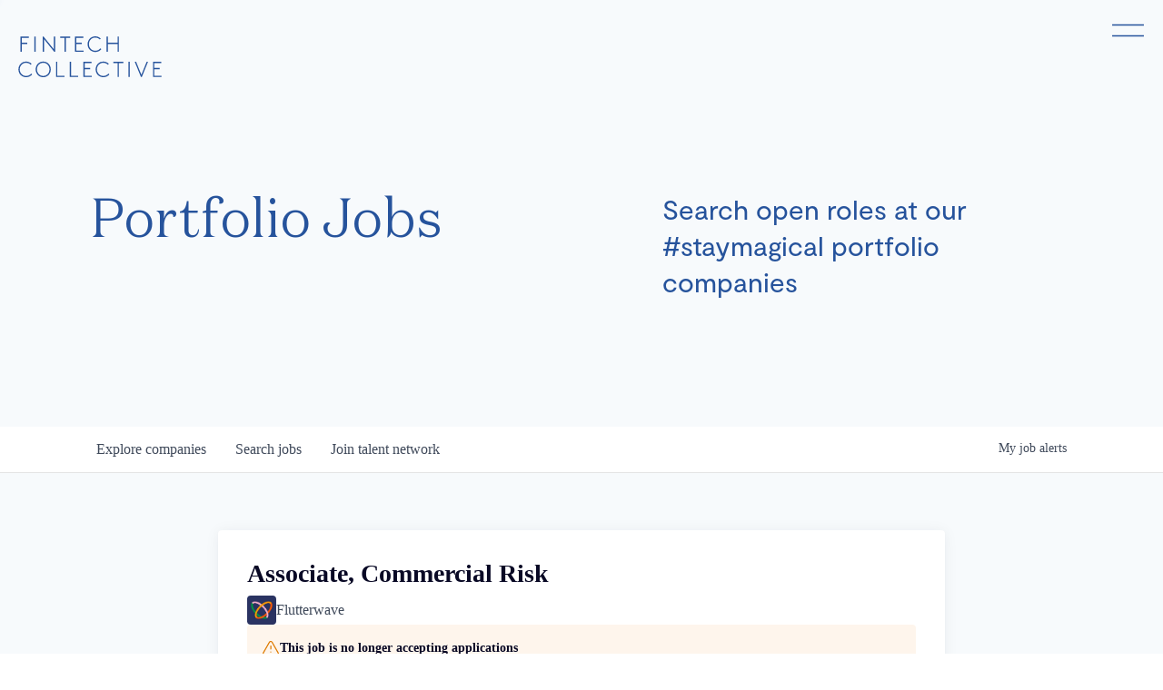

--- FILE ---
content_type: text/html; charset=utf-8
request_url: https://jobs.fintech.io/companies/flutterwave/jobs/34312751-associate-commercial-risk
body_size: 16162
content:
<!DOCTYPE html><html lang="en"><head><link rel="shortcut icon" href="https://cdn.filestackcontent.com/wlTF4nS0RYicRk2X3b05" data-next-head=""/><title data-next-head="">Associate, Commercial Risk @ Flutterwave | FinTech Collective Job Board</title><meta name="description" property="og:description" content="Search job openings across the FinTech Collective network." data-next-head=""/><meta charSet="utf-8" data-next-head=""/><meta name="viewport" content="initial-scale=1.0, width=device-width" data-next-head=""/><link rel="apple-touch-icon" sizes="180x180" href="https://cdn.filestackcontent.com/wlTF4nS0RYicRk2X3b05" data-next-head=""/><link rel="icon" type="image/png" sizes="32x32" href="https://cdn.filestackcontent.com/wlTF4nS0RYicRk2X3b05" data-next-head=""/><link rel="icon" type="image/png" sizes="16x16" href="https://cdn.filestackcontent.com/wlTF4nS0RYicRk2X3b05" data-next-head=""/><link rel="shortcut icon" href="https://cdn.filestackcontent.com/wlTF4nS0RYicRk2X3b05" data-next-head=""/><meta name="url" property="og:url" content="https://jobs.fintech.io" data-next-head=""/><meta name="type" property="og:type" content="website" data-next-head=""/><meta name="title" property="og:title" content="FinTech Collective Job Board" data-next-head=""/><meta name="image" property="og:image" content="http://cdn.filepicker.io/api/file/I13SzIM7T1yFE61PWupz" data-next-head=""/><meta name="secure_url" property="og:image:secure_url" content="https://cdn.filepicker.io/api/file/I13SzIM7T1yFE61PWupz" data-next-head=""/><meta name="twitter:card" content="summary_large_image" data-next-head=""/><meta name="twitter:image" content="https://cdn.filepicker.io/api/file/I13SzIM7T1yFE61PWupz" data-next-head=""/><meta name="twitter:title" content="FinTech Collective Job Board" data-next-head=""/><meta name="twitter:description" content="Search job openings across the FinTech Collective network." data-next-head=""/><meta name="google-site-verification" content="CQNnZQRH0dvJgCqWABp64ULhLI69C53ULhWdJemAW_w" data-next-head=""/><script>!function(){var analytics=window.analytics=window.analytics||[];if(!analytics.initialize)if(analytics.invoked)window.console&&console.error&&console.error("Segment snippet included twice.");else{analytics.invoked=!0;analytics.methods=["trackSubmit","trackClick","trackLink","trackForm","pageview","identify","reset","group","track","ready","alias","debug","page","once","off","on","addSourceMiddleware","addIntegrationMiddleware","setAnonymousId","addDestinationMiddleware"];analytics.factory=function(e){return function(){if(window.analytics.initialized)return window.analytics[e].apply(window.analytics,arguments);var i=Array.prototype.slice.call(arguments);i.unshift(e);analytics.push(i);return analytics}};for(var i=0;i<analytics.methods.length;i++){var key=analytics.methods[i];analytics[key]=analytics.factory(key)}analytics.load=function(key,i){var t=document.createElement("script");t.type="text/javascript";t.async=!0;t.src="https://an.getro.com/analytics.js/v1/" + key + "/analytics.min.js";var n=document.getElementsByTagName("script")[0];n.parentNode.insertBefore(t,n);analytics._loadOptions=i};analytics._writeKey="VKRqdgSBA3lFoZSlbeHbrzqQkLPBcP7W";;analytics.SNIPPET_VERSION="4.16.1";
analytics.load("VKRqdgSBA3lFoZSlbeHbrzqQkLPBcP7W");

}}();</script><link rel="stylesheet" href="https://cdn-customers.getro.com/fintech/style.react.css??v=7d49c166ca9f24905f04271c5fbd729797522e47"/><link rel="preload" href="https://cdn.getro.com/assets/_next/static/css/b1414ae24606c043.css" as="style"/><link rel="stylesheet" href="https://cdn.getro.com/assets/_next/static/css/b1414ae24606c043.css" data-n-g=""/><noscript data-n-css=""></noscript><script defer="" nomodule="" src="https://cdn.getro.com/assets/_next/static/chunks/polyfills-42372ed130431b0a.js"></script><script id="jquery" src="https://ajax.googleapis.com/ajax/libs/jquery/3.6.0/jquery.min.js" defer="" data-nscript="beforeInteractive"></script><script src="https://cdn.getro.com/assets/_next/static/chunks/webpack-ab58b860c16628b6.js" defer=""></script><script src="https://cdn.getro.com/assets/_next/static/chunks/framework-a008f048849dfc11.js" defer=""></script><script src="https://cdn.getro.com/assets/_next/static/chunks/main-4151966bb5b4038b.js" defer=""></script><script src="https://cdn.getro.com/assets/_next/static/chunks/pages/_app-52002506ec936253.js" defer=""></script><script src="https://cdn.getro.com/assets/_next/static/chunks/a86620fd-3b4606652f1c2476.js" defer=""></script><script src="https://cdn.getro.com/assets/_next/static/chunks/8230-afd6e299f7a6ae33.js" defer=""></script><script src="https://cdn.getro.com/assets/_next/static/chunks/4000-0acb5a82151cbee6.js" defer=""></script><script src="https://cdn.getro.com/assets/_next/static/chunks/9091-5cd776e8ee5ad3a3.js" defer=""></script><script src="https://cdn.getro.com/assets/_next/static/chunks/1637-66b68fc38bc6d10a.js" defer=""></script><script src="https://cdn.getro.com/assets/_next/static/chunks/3676-4975c339fc5bc499.js" defer=""></script><script src="https://cdn.getro.com/assets/_next/static/chunks/9358-87cc633cf780c23e.js" defer=""></script><script src="https://cdn.getro.com/assets/_next/static/chunks/9117-6f216abbf55ba8cd.js" defer=""></script><script src="https://cdn.getro.com/assets/_next/static/chunks/1446-b10012f4e22f3c87.js" defer=""></script><script src="https://cdn.getro.com/assets/_next/static/chunks/5355-7de2c819d8cad6ea.js" defer=""></script><script src="https://cdn.getro.com/assets/_next/static/chunks/9582-aa7f986fdb36f43c.js" defer=""></script><script src="https://cdn.getro.com/assets/_next/static/chunks/pages/companies/%5BcompanySlug%5D/jobs/%5BjobSlug%5D-76ab4cf3f421472f.js" defer=""></script><script src="https://cdn.getro.com/assets/_next/static/wVUNz74L36J38sTj2A9V4/_buildManifest.js" defer=""></script><script src="https://cdn.getro.com/assets/_next/static/wVUNz74L36J38sTj2A9V4/_ssgManifest.js" defer=""></script><meta name="sentry-trace" content="a8d92839e3a320fd138ed2b1205947a0-81b47ff735e63994-0"/><meta name="baggage" content="sentry-environment=production,sentry-release=08a5512cff5c0e51019517bf0630219b287ce933,sentry-public_key=99c84790fa184cf49c16c34cd7113f75,sentry-trace_id=a8d92839e3a320fd138ed2b1205947a0,sentry-org_id=129958,sentry-sampled=false,sentry-sample_rand=0.42839305032366526,sentry-sample_rate=0.033"/><style data-styled="" data-styled-version="5.3.11">.gVRrUK{box-sizing:border-box;margin:0;min-width:0;font-family:-apple-system,BlinkMacSystemFont,'Segoe UI','Roboto','Oxygen','Ubuntu','Cantarell','Fira Sans','Droid Sans','Helvetica Neue','sans-serif';font-weight:400;font-style:normal;font-size:16px;color:#3F495A;}/*!sc*/
.fyPcag{box-sizing:border-box;margin:0;min-width:0;background-color:#F7FAFC;min-height:100vh;-webkit-flex-direction:column;-ms-flex-direction:column;flex-direction:column;-webkit-align-items:stretch;-webkit-box-align:stretch;-ms-flex-align:stretch;align-items:stretch;}/*!sc*/
.dKubqp{box-sizing:border-box;margin:0;min-width:0;}/*!sc*/
.elbZCm{box-sizing:border-box;margin:0;min-width:0;width:100%;}/*!sc*/
.dFKghv{box-sizing:border-box;margin:0;min-width:0;box-shadow:0 1px 0 0 #e5e5e5;-webkit-flex-direction:row;-ms-flex-direction:row;flex-direction:row;width:100%;background-color:#ffffff;}/*!sc*/
.byBMUo{box-sizing:border-box;margin:0;min-width:0;max-width:100%;width:100%;margin-left:auto;margin-right:auto;}/*!sc*/
@media screen and (min-width:40em){.byBMUo{width:100%;}}/*!sc*/
@media screen and (min-width:65em){.byBMUo{width:1100px;}}/*!sc*/
.fWatEX{box-sizing:border-box;margin:0;min-width:0;color:#4900FF;position:relative;-webkit-text-decoration:none;text-decoration:none;-webkit-transition:all ease 0.3s;transition:all ease 0.3s;text-transform:capitalize;-webkit-order:1;-ms-flex-order:1;order:1;padding-left:8px;padding-right:8px;padding-top:16px;padding-bottom:16px;font-size:16px;color:#3F495A;display:-webkit-box;display:-webkit-flex;display:-ms-flexbox;display:flex;-webkit-align-items:baseline;-webkit-box-align:baseline;-ms-flex-align:baseline;align-items:baseline;}/*!sc*/
@media screen and (min-width:40em){.fWatEX{text-transform:capitalize;}}/*!sc*/
@media screen and (min-width:65em){.fWatEX{text-transform:unset;}}/*!sc*/
.fWatEX span{display:none;}/*!sc*/
.fWatEX::after{content:'';position:absolute;left:0;right:0;bottom:0;height:0.125rem;background-color:#4900FF;opacity:0;-webkit-transition:opacity 0.3s;transition:opacity 0.3s;}/*!sc*/
.fWatEX:hover{color:#3F495A;}/*!sc*/
.fWatEX:active{background-color:#F7FAFC;-webkit-transform:scale(.94);-ms-transform:scale(.94);transform:scale(.94);}/*!sc*/
.fWatEX.active{font-weight:600;color:#090925;}/*!sc*/
.fWatEX.active::after{opacity:1;}/*!sc*/
@media screen and (min-width:40em){.fWatEX{padding-left:16px;padding-right:16px;}}/*!sc*/
.ekJmTQ{box-sizing:border-box;margin:0;min-width:0;display:none;}/*!sc*/
@media screen and (min-width:40em){.ekJmTQ{display:none;}}/*!sc*/
@media screen and (min-width:65em){.ekJmTQ{display:inline-block;}}/*!sc*/
.bhqgWy{box-sizing:border-box;margin:0;min-width:0;color:#4900FF;position:relative;-webkit-text-decoration:none;text-decoration:none;-webkit-transition:all ease 0.3s;transition:all ease 0.3s;text-transform:capitalize;-webkit-order:0;-ms-flex-order:0;order:0;padding-left:8px;padding-right:8px;padding-top:16px;padding-bottom:16px;font-size:16px;color:#3F495A;display:-webkit-box;display:-webkit-flex;display:-ms-flexbox;display:flex;-webkit-align-items:baseline;-webkit-box-align:baseline;-ms-flex-align:baseline;align-items:baseline;}/*!sc*/
@media screen and (min-width:40em){.bhqgWy{text-transform:capitalize;}}/*!sc*/
@media screen and (min-width:65em){.bhqgWy{text-transform:unset;}}/*!sc*/
.bhqgWy span{display:none;}/*!sc*/
.bhqgWy::after{content:'';position:absolute;left:0;right:0;bottom:0;height:0.125rem;background-color:#4900FF;opacity:0;-webkit-transition:opacity 0.3s;transition:opacity 0.3s;}/*!sc*/
.bhqgWy:hover{color:#3F495A;}/*!sc*/
.bhqgWy:active{background-color:#F7FAFC;-webkit-transform:scale(.94);-ms-transform:scale(.94);transform:scale(.94);}/*!sc*/
.bhqgWy.active{font-weight:600;color:#090925;}/*!sc*/
.bhqgWy.active::after{opacity:1;}/*!sc*/
@media screen and (min-width:40em){.bhqgWy{padding-left:16px;padding-right:16px;}}/*!sc*/
.eOYVLz{box-sizing:border-box;margin:0;min-width:0;color:#4900FF;position:relative;-webkit-text-decoration:none;text-decoration:none;-webkit-transition:all ease 0.3s;transition:all ease 0.3s;text-transform:unset;-webkit-order:2;-ms-flex-order:2;order:2;padding-left:8px;padding-right:8px;padding-top:16px;padding-bottom:16px;font-size:16px;color:#3F495A;display:-webkit-box;display:-webkit-flex;display:-ms-flexbox;display:flex;-webkit-align-items:center;-webkit-box-align:center;-ms-flex-align:center;align-items:center;}/*!sc*/
.eOYVLz span{display:none;}/*!sc*/
.eOYVLz::after{content:'';position:absolute;left:0;right:0;bottom:0;height:0.125rem;background-color:#4900FF;opacity:0;-webkit-transition:opacity 0.3s;transition:opacity 0.3s;}/*!sc*/
.eOYVLz:hover{color:#3F495A;}/*!sc*/
.eOYVLz:active{background-color:#F7FAFC;-webkit-transform:scale(.94);-ms-transform:scale(.94);transform:scale(.94);}/*!sc*/
.eOYVLz.active{font-weight:600;color:#090925;}/*!sc*/
.eOYVLz.active::after{opacity:1;}/*!sc*/
@media screen and (min-width:40em){.eOYVLz{padding-left:16px;padding-right:16px;}}/*!sc*/
.jQZwAb{box-sizing:border-box;margin:0;min-width:0;display:inline-block;}/*!sc*/
@media screen and (min-width:40em){.jQZwAb{display:inline-block;}}/*!sc*/
@media screen and (min-width:65em){.jQZwAb{display:none;}}/*!sc*/
.ioCEHO{box-sizing:border-box;margin:0;min-width:0;margin-left:auto;margin-right:16px;text-align:left;-webkit-flex-direction:column;-ms-flex-direction:column;flex-direction:column;-webkit-order:9999;-ms-flex-order:9999;order:9999;}/*!sc*/
@media screen and (min-width:40em){.ioCEHO{margin-right:16px;}}/*!sc*/
@media screen and (min-width:65em){.ioCEHO{margin-right:0;}}/*!sc*/
.iJaGyT{box-sizing:border-box;margin:0;min-width:0;position:relative;cursor:pointer;-webkit-transition:all ease 0.3s;transition:all ease 0.3s;border-radius:4px;font-size:16px;font-weight:500;display:-webkit-box;display:-webkit-flex;display:-ms-flexbox;display:flex;-webkit-tap-highlight-color:transparent;-webkit-align-items:center;-webkit-box-align:center;-ms-flex-align:center;align-items:center;font-family:-apple-system,BlinkMacSystemFont,'Segoe UI','Roboto','Oxygen','Ubuntu','Cantarell','Fira Sans','Droid Sans','Helvetica Neue','sans-serif';color:#3F495A;background-color:#FFFFFF;border-style:solid;border-color:#A3B1C2;border-width:1px;border:none;border-color:transparent;width:small;height:small;margin-top:8px;padding:8px 16px;padding-right:0;-webkit-align-self:center;-ms-flex-item-align:center;align-self:center;font-size:14px;}/*!sc*/
.iJaGyT:active{-webkit-transform:scale(.94);-ms-transform:scale(.94);transform:scale(.94);box-shadow:inset 0px 1.875px 1.875px rgba(0,0,0,0.12);}/*!sc*/
.iJaGyT:disabled{color:#A3B1C2;}/*!sc*/
.iJaGyT:hover{background-color:#F7FAFC;}/*!sc*/
.iJaGyT [role="progressbar"] > div > div{border-color:rgba(63,73,90,0.2);border-top-color:#090925;}/*!sc*/
@media screen and (min-width:40em){.iJaGyT{border-color:#A3B1C2;}}/*!sc*/
@media screen and (min-width:40em){.iJaGyT{padding-right:16px;}}/*!sc*/
.jUfIjB{box-sizing:border-box;margin:0;min-width:0;display:none;}/*!sc*/
@media screen and (min-width:40em){.jUfIjB{display:block;}}/*!sc*/
.iqghoL{box-sizing:border-box;margin:0;min-width:0;margin-left:auto !important;margin-right:auto !important;box-sizing:border-box;max-width:100%;position:static;z-index:1;margin-left:auto;margin-right:auto;width:100%;padding-top:0;padding-left:16px;padding-right:16px;padding-bottom:64px;}/*!sc*/
@media screen and (min-width:40em){.iqghoL{width:100%;}}/*!sc*/
@media screen and (min-width:65em){.iqghoL{width:1132px;}}/*!sc*/
.ebGWQq{box-sizing:border-box;margin:0;min-width:0;-webkit-box-pack:justify;-webkit-justify-content:space-between;-ms-flex-pack:justify;justify-content:space-between;margin-bottom:24px;-webkit-flex-direction:column;-ms-flex-direction:column;flex-direction:column;width:100%;}/*!sc*/
@media screen and (min-width:40em){.ebGWQq{-webkit-flex-direction:row;-ms-flex-direction:row;flex-direction:row;}}/*!sc*/
@media screen and (min-width:65em){.ebGWQq{-webkit-flex-direction:row;-ms-flex-direction:row;flex-direction:row;}}/*!sc*/
.dsHaKT{box-sizing:border-box;margin:0;min-width:0;gap:24px;-webkit-flex-direction:column;-ms-flex-direction:column;flex-direction:column;width:100%;}/*!sc*/
.iaKmHE{box-sizing:border-box;margin:0;min-width:0;font-size:28px;margin-bottom:8px;color:#090925;}/*!sc*/
.iKYCNv{box-sizing:border-box;margin:0;min-width:0;-webkit-column-gap:8px;column-gap:8px;cursor:pointer;-webkit-align-items:center;-webkit-box-align:center;-ms-flex-align:center;align-items:center;}/*!sc*/
.iKYCNv color{main:#3F495A;dark:#090925;subtle:#67738B;placeholder:#8797AB;link:#3F495A;link-accent:#4900FF;error:#D90218;}/*!sc*/
.hRzXmX{box-sizing:border-box;margin:0;min-width:0;width:32px;}/*!sc*/
.ijjZxr{box-sizing:border-box;margin:0;min-width:0;margin-bottom:16px;}/*!sc*/
.kGAAEy{box-sizing:border-box;margin:0;min-width:0;-webkit-flex-direction:column;-ms-flex-direction:column;flex-direction:column;gap:8px;}/*!sc*/
.dkjSzf{box-sizing:border-box;margin:0;min-width:0;font-weight:600;font-size:14px;color:#090925;}/*!sc*/
.eRlSKr{box-sizing:border-box;margin:0;min-width:0;color:#3F495A!important;font-weight:500;}/*!sc*/
.lhPfhV{box-sizing:border-box;margin:0;min-width:0;-webkit-column-gap:8px;column-gap:8px;-webkit-box-pack:justify;-webkit-justify-content:space-between;-ms-flex-pack:justify;justify-content:space-between;}/*!sc*/
.hQNFTd{box-sizing:border-box;margin:0;min-width:0;row-gap:8px;-webkit-flex-direction:column;-ms-flex-direction:column;flex-direction:column;}/*!sc*/
.fLzXDu{box-sizing:border-box;margin:0;min-width:0;font-size:14px;color:#67738B;}/*!sc*/
.crBMPy{box-sizing:border-box;margin:0;min-width:0;margin-top:40px;}/*!sc*/
.crBMPy li:not(:last-child){margin-bottom:8px;}/*!sc*/
.crBMPy p,.crBMPy span,.crBMPy div,.crBMPy li,.crBMPy ol,.crBMPy ul{color:#3F495A;font-size:16px!important;line-height:140%!important;margin:0 auto 16px;}/*!sc*/
.crBMPy h1,.crBMPy h2,.crBMPy h3,.crBMPy h4,.crBMPy h5,.crBMPy h6{color:#090925;}/*!sc*/
.crBMPy h4,.crBMPy h5,.crBMPy h6{font-size:16px;margin:0 auto 16px;}/*!sc*/
.crBMPy h1:not(:first-child){font-size:24px;margin:48px auto 16px;}/*!sc*/
.crBMPy h2:not(:first-child){font-size:20px;margin:32px auto 16px;}/*!sc*/
.crBMPy h3:not(:first-child){font-size:18px;margin:24px auto 16px;}/*!sc*/
.crBMPy ul{padding:0 0 0 32px;}/*!sc*/
.crBMPy a{color:#3F495A !important;}/*!sc*/
.iIGtVd{box-sizing:border-box;margin:0;min-width:0;max-width:600px;margin:0 auto;}/*!sc*/
.friAmK{box-sizing:border-box;margin:0;min-width:0;padding-bottom:40px;margin-top:40px;}/*!sc*/
.bOyPTM{box-sizing:border-box;margin:0;min-width:0;gap:40px;margin-top:40px;-webkit-align-items:center;-webkit-box-align:center;-ms-flex-align:center;align-items:center;-webkit-box-pack:justify;-webkit-justify-content:space-between;-ms-flex-pack:justify;justify-content:space-between;-webkit-flex-direction:column;-ms-flex-direction:column;flex-direction:column;}/*!sc*/
@media screen and (min-width:40em){.bOyPTM{-webkit-flex-direction:row;-ms-flex-direction:row;flex-direction:row;}}/*!sc*/
.kkTXM{box-sizing:border-box;margin:0;min-width:0;-webkit-text-decoration-line:underline;text-decoration-line:underline;cursor:pointer;display:block;text-align:center;color:#3F495A !important;font-size:14px;line-height:22px;}/*!sc*/
.fIUOoG{box-sizing:border-box;margin:0;min-width:0;justify-self:flex-end;margin-top:auto;-webkit-flex-direction:row;-ms-flex-direction:row;flex-direction:row;width:100%;background-color:transparent;padding-top:32px;padding-bottom:32px;}/*!sc*/
.Jizzq{box-sizing:border-box;margin:0;min-width:0;width:100%;margin-left:auto;margin-right:auto;-webkit-flex-direction:column;-ms-flex-direction:column;flex-direction:column;text-align:center;}/*!sc*/
@media screen and (min-width:40em){.Jizzq{width:1100px;}}/*!sc*/
.fONCsf{box-sizing:border-box;margin:0;min-width:0;color:#4900FF;-webkit-align-self:center;-ms-flex-item-align:center;align-self:center;margin-bottom:16px;color:#090925;width:120px;}/*!sc*/
.bfORaf{box-sizing:border-box;margin:0;min-width:0;color:currentColor;width:100%;height:auto;}/*!sc*/
.gkPOSa{box-sizing:border-box;margin:0;min-width:0;-webkit-flex-direction:row;-ms-flex-direction:row;flex-direction:row;-webkit-box-pack:center;-webkit-justify-content:center;-ms-flex-pack:center;justify-content:center;-webkit-flex-wrap:wrap;-ms-flex-wrap:wrap;flex-wrap:wrap;}/*!sc*/
.hDtUlk{box-sizing:border-box;margin:0;min-width:0;-webkit-appearance:none;-moz-appearance:none;appearance:none;display:inline-block;text-align:center;line-height:inherit;-webkit-text-decoration:none;text-decoration:none;font-size:inherit;padding-left:16px;padding-right:16px;padding-top:8px;padding-bottom:8px;color:#ffffff;background-color:#4900FF;border:none;border-radius:4px;padding-left:8px;padding-right:8px;font-size:16px;position:relative;z-index:2;cursor:pointer;-webkit-transition:all ease 0.3s;transition:all ease 0.3s;border-radius:4px;font-weight:500;display:-webkit-box;display:-webkit-flex;display:-ms-flexbox;display:flex;-webkit-tap-highlight-color:transparent;-webkit-align-items:center;-webkit-box-align:center;-ms-flex-align:center;align-items:center;font-family:-apple-system,BlinkMacSystemFont,'Segoe UI','Roboto','Oxygen','Ubuntu','Cantarell','Fira Sans','Droid Sans','Helvetica Neue','sans-serif';color:#3F495A;background-color:transparent;border-style:solid;border-color:#A3B1C2;border-width:1px;border:none;-webkit-box-pack:unset;-webkit-justify-content:unset;-ms-flex-pack:unset;justify-content:unset;-webkit-text-decoration:none;text-decoration:none;white-space:nowrap;margin-right:16px;padding:0;color:#67738B;padding-top:4px;padding-bottom:4px;font-size:12px;}/*!sc*/
.hDtUlk:active{-webkit-transform:scale(.94);-ms-transform:scale(.94);transform:scale(.94);box-shadow:inset 0px 1.875px 1.875px rgba(0,0,0,0.12);}/*!sc*/
.hDtUlk:disabled{color:#A3B1C2;}/*!sc*/
.hDtUlk:hover{-webkit-text-decoration:underline;text-decoration:underline;}/*!sc*/
.hDtUlk [role="progressbar"] > div > div{border-color:rgba(63,73,90,0.2);border-top-color:#090925;}/*!sc*/
data-styled.g1[id="sc-aXZVg"]{content:"gVRrUK,fyPcag,dKubqp,elbZCm,dFKghv,byBMUo,fWatEX,ekJmTQ,bhqgWy,eOYVLz,jQZwAb,ioCEHO,iJaGyT,jUfIjB,iqghoL,ebGWQq,dsHaKT,iaKmHE,iKYCNv,hRzXmX,ijjZxr,kGAAEy,dkjSzf,eRlSKr,lhPfhV,hQNFTd,fLzXDu,crBMPy,iIGtVd,friAmK,bOyPTM,kkTXM,fIUOoG,Jizzq,fONCsf,bfORaf,gkPOSa,hDtUlk,"}/*!sc*/
.fteAEG{display:-webkit-box;display:-webkit-flex;display:-ms-flexbox;display:flex;}/*!sc*/
data-styled.g2[id="sc-gEvEer"]{content:"fteAEG,"}/*!sc*/
.eBWkFz{box-sizing:border-box;margin:0;min-width:0;padding:32px;box-shadow:0px 1px 2px 0px rgba(27,36,50,0.04),0px 1px 16px 0px rgba(27,36,50,0.06);border-radius:4px;background-color:#FFFFFF;margin-left:auto;margin-right:auto;width:100%;-webkit-flex-direction:column;-ms-flex-direction:column;flex-direction:column;padding-left:16px;padding-right:16px;margin-top:64px;max-width:800px;margin-left:auto;margin-right:auto;}/*!sc*/
@media screen and (min-width:40em){.eBWkFz{padding-left:32px;padding-right:32px;}}/*!sc*/
.jBogQf{box-sizing:border-box;margin:0;min-width:0;position:relative;width:100%;-webkit-align-items:start;-webkit-box-align:start;-ms-flex-align:start;align-items:start;}/*!sc*/
.ddKpAl{box-sizing:border-box;margin:0;min-width:0;-webkit-flex:1 1;-ms-flex:1 1;flex:1 1;}/*!sc*/
.VWXkL{box-sizing:border-box;margin:0;min-width:0;position:relative;font-weight:500;color:#3F495A;height:100%;width:100%;border-radius:4px;}/*!sc*/
.cVYRew{box-sizing:border-box;margin:0;min-width:0;max-width:100%;height:auto;border-radius:4px;overflow:hidden;object-fit:contain;width:100%;height:100%;}/*!sc*/
.hPknKP{box-sizing:border-box;margin:0;min-width:0;background-color:#FEF5EC;text-align:left;-webkit-align-items:flex-start;-webkit-box-align:flex-start;-ms-flex-align:flex-start;align-items:flex-start;-webkit-flex:0 0 auto;-ms-flex:0 0 auto;flex:0 0 auto;padding:16px;border-radius:4px;line-height:1.4;gap:16px;}/*!sc*/
.jDfdPi{box-sizing:border-box;margin:0;min-width:0;height:20px;width:20px;}/*!sc*/
.kgAlEH{box-sizing:border-box;margin:0;min-width:0;color:#DE7B02;-webkit-align-items:center;-webkit-box-align:center;-ms-flex-align:center;align-items:center;-webkit-flex:0 0 auto;-ms-flex:0 0 auto;flex:0 0 auto;}/*!sc*/
.cYMjnh{box-sizing:border-box;margin:0;min-width:0;font-weight:500;font-size:14px;color:#3F495A;}/*!sc*/
.exMvxQ{box-sizing:border-box;margin:0;min-width:0;-webkit-text-decoration:none;text-decoration:none;color:currentColor;width:100%;height:auto;}/*!sc*/
data-styled.g3[id="sc-eqUAAy"]{content:"eBWkFz,jBogQf,ddKpAl,VWXkL,cVYRew,hPknKP,jDfdPi,kgAlEH,cYMjnh,exMvxQ,"}/*!sc*/
.gQycbC{display:-webkit-box;display:-webkit-flex;display:-ms-flexbox;display:flex;}/*!sc*/
data-styled.g4[id="sc-fqkvVR"]{content:"gQycbC,"}/*!sc*/
</style></head><body id="main-wrapper" class="custom-design-fintech"><div id="root"></div><div id="__next"><div class="sc-aXZVg gVRrUK"><div class="" style="position:fixed;top:0;left:0;height:2px;background:transparent;z-index:99999999999;width:100%"><div class="" style="height:100%;background:#4900FF;transition:all 500ms ease;width:0%"><div style="box-shadow:0 0 10px #4900FF, 0 0 10px #4900FF;width:5%;opacity:1;position:absolute;height:100%;transition:all 500ms ease;transform:rotate(3deg) translate(0px, -4px);left:-10rem"></div></div></div><div id="wlc-main" class="sc-aXZVg sc-gEvEer fyPcag fteAEG network-container"><div data-testid="custom-header" id="fintech-custom-header" class="sc-aXZVg dKubqp fintech-custom-part">
<div class="cd-wrapper">
  <header class="header" id="root-header">
    <div class="grid-container mt4">
      <a href="https://fintech.io/" class="dib pe--auto no-focus-outline">
        <img class="contain-width" src="https://cdn-customers.getro.com/fintech/images/icon-header-logo.svg">
      </a>
    </div>
  </header>
  <button id="js-takeover-open" class="takeover__trigger sans--small link--hover pe--auto">
    <svg width="37px" height="27px" viewBox="0 0 37 27">
      <path d="M1.79545455,7.5 L35.2045455,7.5" stroke-width="1.5" fill="none" fill-rule="evenodd"
        stroke-linecap="square" stroke="#26539C"></path>
      <path d="M1.79545455,19.5 L35.2045455,19.5" stroke-width="1.5" fill="none" fill-rule="evenodd"
        stroke-linecap="square" stroke="#26539C"></path>
    </svg>
  </button>
  <div id="js-takeover-container" class="takeover__container color--white pe--none">
    <div class="takeover__exit pe--auto dn"></div>
    <div class="takeover__bg bg--blue pe--auto"></div>
    <div class="takeover__header">
      <div class="grid-container contained mt4">
        <div class="row align--right">
          <div class="col c8--md c7--xl">
            <a class="takeover__menu-anchor pe--auto" href="https://fintech.io/">
              <img class="takeover__logo" src="https://cdn-customers.getro.com/fintech/images/icon-takeover-logo.svg">
            </a>
          </div>
        </div>
      </div>
    </div>
    <div class="takeover__content">
      <div class="grid-container contained">
        <div class="row align--right">
          <div class="col c8--md c7--xl">
            <ul class="domaine--large pe--auto">
              <li class="takeover__menu-link domaine--large">
                <a class="takeover__menu-anchor link--opacity--invert" href="https://fintech.io/about">
                  About Us
                </a>
              </li>
              <li class="takeover__menu-link domaine--large">
                <a class="takeover__menu-anchor link--opacity--invert" href="https://fintech.io/ourteam">
                  Our Team
                </a>
              </li>
              <li class="takeover__menu-link domaine--large">
                <a class="takeover__menu-anchor link--opacity--invert" href="https://fintech.io/portfolio">
                  Portfolio
                </a>
              </li>
              <li class="takeover__menu-link domaine--large">
                <a class="takeover__menu-anchor link--opacity--invert" href="https://fintech.io/defi">
                  DeFi
                </a>
              </li>
              <li class="takeover__menu-link domaine--large">
                <a class="takeover__menu-anchor link--opacity--invert" href="https://fintech.io/newsletter">
                  Newsletter
                </a>
              </li>
              <li class="takeover__menu-link domaine--large">
                <a class="takeover__menu-anchor link--opacity--invert" href="https://fintech.io/articles">
                  Articles
                </a>
              </li>
              <li class="takeover__menu-link domaine--large">
                <a class=" link--opacity--invert" target="_blank" href="http://news.fintech.io/">
                  News
                </a>
              </li>
            </ul>
          </div>
        </div>
      </div>
    </div>
  </div>

  <div class="header__spacer"></div>
  <div class="pt8 pt12--lg pb8 pb12--lg">
    <div class="grid-container contained">
      <div class="row align--center">
        <div class="col c12--sm c8--md c7--lg">
          <h1 class="domaine--large mb3">Portfolio Jobs</h1>
        </div>
        <div class="col c1 show--lg"></div>
        <div class="col c12--sm c8--md c6--lg">
          <h2 class="sans--large--md mb2">Search open roles at our #staymagical portfolio companies</h2>
        </div>
      </div>
    </div>
  </div>

</div>
</div><div width="1" class="sc-aXZVg elbZCm"><div id="content"><div data-testid="navbar" width="1" class="sc-aXZVg sc-gEvEer dFKghv fteAEG"><div width="1,1,1100px" class="sc-aXZVg sc-gEvEer byBMUo fteAEG"><a href="/jobs" class="sc-aXZVg fWatEX theme_only " font-size="2" color="text.main" display="flex"><div display="none,none,inline-block" class="sc-aXZVg ekJmTQ">Search </div>jobs</a><a href="/companies" class="sc-aXZVg bhqgWy theme_only " font-size="2" color="text.main" display="flex"><div display="none,none,inline-block" class="sc-aXZVg ekJmTQ">Explore </div>companies</a><a href="/talent-network" class="sc-aXZVg eOYVLz theme_only " font-size="2" color="text.main" display="flex"><div display="none,none,inline-block" class="sc-aXZVg ekJmTQ">Join talent network</div><div display="inline-block,inline-block,none" class="sc-aXZVg jQZwAb">Talent</div></a><div order="9999" class="sc-aXZVg sc-gEvEer ioCEHO fteAEG"><div class="sc-aXZVg sc-gEvEer iJaGyT fteAEG theme_only" data-testid="my-job-alerts-button" font-size="14px">My <span class="sc-aXZVg jUfIjB">job </span>alerts</div></div></div></div><div width="1,1,1132px" data-testid="container" class="sc-aXZVg iqghoL"><script data-testid="job-ldjson" type="application/ld+json" async="">{"@context":"https://schema.org/","@type":"JobPosting","title":"Associate, Commercial Risk","description":"<div> <p><span><span>Flutterwave</span></span><span> was founded on the principle that every African must be able to participate and thrive in the global economy. To achieve this objective, we have built a trusted payment infrastructure that allows consumers and businesses (African and International) make and receive payments in a convenient borderless manner.</span></p> <p><br></p> <p><span><span>The Role: </span></span><span>Flutterwave is seeking a highly skilled Associate, Commercial Risk to join our dynamic Risk team</span><span>. The ideal candidate will play a critical role in assessing and mitigating potential risks associated with commercial activities. This role requires a keen understanding of financial markets, risk management principles, and a proactive approach to identifying and addressing potential threats to the company's commercial operations.</span></p> <p><br></p> <p><span><span>Responsibilities include but are not limited to:</span></span></p> <p><br></p> <ul> <li><span>Conduct thorough risk assessments on prospective and existing commercial partners, evaluating their financial stability, creditworthiness, and compliance with regulatory requirements.</span></li> <li><span>Monitor and analyze transactional data to identify patterns or anomalies indicative of potential risk exposure.</span></li> <li><span>Collaborate with internal teams, including legal, compliance, and finance, to develop risk mitigation strategies and ensure adherence to regulatory guidelines.</span></li> <li><span>Stay updated on industry trends, regulatory changes, and emerging risks that may impact Flutterwave's commercial activities.</span></li> <li><span>Assist in the development and implementation of risk management policies, procedures, and controls to enhance the company's risk management framework.</span></li> <li><span>Provide regular reports and updates to senior management on key risk metrics, trends, and mitigation efforts.</span></li> <li><span>Participate in cross-functional projects and initiatives aimed at optimizing commercial processes and minimizing risk exposure.</span></li> <li><span>Act as a subject matter expert on commercial risk management, providing guidance and training to internal stakeholders as needed.</span></li> <li><span>Foster a culture of risk awareness and accountability across the organization, promoting best practices and continuous improvement in risk management processes.</span></li> </ul> <p><br></p> <p><span><span>Required competency and skillset to be a waver:</span></span></p> <p><br></p> <ul> <li><span>Bachelor's degree in Finance, Economics, Business Administration, or a related field. Advanced degree or professional certifications (e.g., FRM, CFA) preferred.</span></li> <li><span>Minimum of 4 years of experience in commercial risk management, financial analysis, or related fields within the banking, fintech, or payments industry.</span></li> <li><span>Strong analytical skills with the ability to interpret complex data and identify key risk factors.</span></li> <li><span>Solid understanding of financial markets, credit risk assessment methodologies, and regulatory compliance requirements.</span></li> <li><span>Excellent communication and interpersonal skills, with the ability to effectively collaborate with cross-functional teams and communicate complex concepts to non-technical stakeholders.</span></li> <li><span>Proactive mindset with the ability to work independently, prioritize tasks, and meet deadlines in a fast-paced environment.</span></li> <li><span>Proficiency in risk management software, data analysis tools, and Microsoft Office Suite.</span></li> <li><span>Integrity, professionalism, and a commitment to upholding ethical standards in all aspects of work.</span></li> </ul> <p><br></p> <p><span><span>Click here for the</span><a rel=\"noopener noreferrer\" href=\"https://docsend.com/view/qwzqx7pv8st3ernm\"> Flutterwave Recruitment Consent Form</a><span> and </span><a rel=\"noopener noreferrer\" href=\"https://flutterwave.com/privacy-policy\">Flutterwave Privacy Policy</a></span></p> </div>","datePosted":"2024-02-20T18:47:58.826Z","validThrough":"2024-07-11","employmentType":[],"hiringOrganization":{"@type":"Organization","name":"Flutterwave","description":"At Flutterwave, we are on a mission to build payments infrastructure to connect Africa to the global economy. \n\nWe do this by building technology, tools, and infrastructure for businesses and banks who want to provide a more seamless and secure payments experience for their customers. Founded in 2016 by a team of African finance and technology veterans from Standard Bank, PayPal, Google Wallet, amongst others.\n\nFlutterwave has grown to become one of the fastest growing payments companies in the world. Since inception, Flutterwave has processed close to $2 billion in payments and 25 million transactions across over 33 African countries where it currently operates. \n\nIt has attracted significant investment from experienced fintech investors such as YCombinator Continuity Fund (investors in Stripe), Greycroft (investors in Braintree and Venmo), Greenvisor Capital, Omidyar Network, and Glynn Capital, amongst others. In 2017, Flutterwave was named Africa’s best fintech company at the Apps Africa Innovation Awards.","numberOfEmployees":921,"address":[{"address":{"@type":"PostalAddress","addressLocality":"San Francisco, CA, USA"}}],"sameAs":"https://flutterwave.com","url":"https://flutterwave.com","logo":"https://cdn.getro.com/companies/4c8d823e-343a-4c8c-a7d8-9044df4ce6b5-1761788670","keywords":"Finance"},"jobLocation":{"@type":"Place","address":{"@type":"PostalAddress","addressLocality":"Lekki, Nigeria"}},"baseSalary":{"@type":"MonetaryAmount","currency":null,"value":{"@type":"QuantitativeValue","minValue":null,"maxValue":null,"unitText":"PERIOD_NOT_DEFINED"}}}</script><div width="100%" data-testid="edit-box" class="sc-eqUAAy eBWkFz"><div data-testid="content" width="1" class="sc-eqUAAy sc-fqkvVR jBogQf gQycbC"><div class="sc-eqUAAy ddKpAl"><div width="100%" class="sc-aXZVg sc-gEvEer ebGWQq fteAEG"><div width="100%" class="sc-aXZVg sc-gEvEer dsHaKT fteAEG"><div width="100%" class="sc-aXZVg elbZCm"><h2 font-size="28px" color="text.dark" class="sc-aXZVg iaKmHE">Associate, Commercial Risk</h2><div color="text" class="sc-aXZVg sc-gEvEer iKYCNv fteAEG"><div width="32" class="sc-aXZVg hRzXmX"><div data-testid="profile-picture" class="sc-eqUAAy sc-fqkvVR VWXkL gQycbC"><img data-testid="image" src="https://cdn.getro.com/companies/4c8d823e-343a-4c8c-a7d8-9044df4ce6b5-1761788670" alt="Flutterwave" class="sc-eqUAAy cVYRew"/></div></div><p class="sc-aXZVg dKubqp">Flutterwave</p></div></div><div class="sc-aXZVg ijjZxr"><div class="sc-eqUAAy sc-fqkvVR hPknKP gQycbC"><div color="warning" class="sc-eqUAAy sc-fqkvVR kgAlEH gQycbC"><svg xmlns="http://www.w3.org/2000/svg" width="20px" height="20px" viewBox="0 0 24 24" fill="none" stroke="currentColor" stroke-width="1.5" stroke-linecap="round" stroke-linejoin="round" class="sc-eqUAAy jDfdPi sc-eqUAAy jDfdPi" aria-hidden="true" data-testid="icon-warning"><path d="m21.73 18-8-14a2 2 0 0 0-3.48 0l-8 14A2 2 0 0 0 4 21h16a2 2 0 0 0 1.73-3Z"></path><line x1="12" x2="12" y1="9" y2="13"></line><line x1="12" x2="12.01" y1="17" y2="17"></line></svg></div><div color="text.main" class="sc-eqUAAy cYMjnh"><div class="sc-aXZVg sc-gEvEer kGAAEy fteAEG"><P font-weight="600" font-size="14px" color="text.dark" class="sc-aXZVg dkjSzf">This job is no longer accepting applications</P><a href="/companies/flutterwave#content" class="sc-aXZVg eRlSKr">See open jobs at <!-- -->Flutterwave<!-- -->.</a><a href="/jobs?q=Associate,%20Commercial%20Risk" class="sc-aXZVg eRlSKr">See open jobs similar to &quot;<!-- -->Associate, Commercial Risk<!-- -->&quot; <!-- -->FinTech Collective<!-- -->.</a></div></div></div></div><div class="sc-aXZVg sc-gEvEer lhPfhV fteAEG"><div class="sc-aXZVg sc-gEvEer hQNFTd fteAEG"><div class="sc-aXZVg dKubqp"> <!-- --> </div><div class="sc-aXZVg dKubqp">Lekki, Nigeria</div><div font-size="14px" color="text.subtle" class="sc-aXZVg fLzXDu">Posted<!-- --> <!-- -->6+ months ago</div></div></div></div></div><div class="sc-aXZVg crBMPy"><div data-testid="careerPage"><div> <p><span><span>Flutterwave</span></span><span> was founded on the principle that every African must be able to participate and thrive in the global economy. To achieve this objective, we have built a trusted payment infrastructure that allows consumers and businesses (African and International) make and receive payments in a convenient borderless manner.</span></p>  <p><span><span>The Role: </span></span><span>Flutterwave is seeking a highly skilled Associate, Commercial Risk to join our dynamic Risk team</span><span>. The ideal candidate will play a critical role in assessing and mitigating potential risks associated with commercial activities. This role requires a keen understanding of financial markets, risk management principles, and a proactive approach to identifying and addressing potential threats to the company's commercial operations.</span></p>  <p><span><span>Responsibilities include but are not limited to:</span></span></p>  <ul> <li><span>Conduct thorough risk assessments on prospective and existing commercial partners, evaluating their financial stability, creditworthiness, and compliance with regulatory requirements.</span></li> <li><span>Monitor and analyze transactional data to identify patterns or anomalies indicative of potential risk exposure.</span></li> <li><span>Collaborate with internal teams, including legal, compliance, and finance, to develop risk mitigation strategies and ensure adherence to regulatory guidelines.</span></li> <li><span>Stay updated on industry trends, regulatory changes, and emerging risks that may impact Flutterwave's commercial activities.</span></li> <li><span>Assist in the development and implementation of risk management policies, procedures, and controls to enhance the company's risk management framework.</span></li> <li><span>Provide regular reports and updates to senior management on key risk metrics, trends, and mitigation efforts.</span></li> <li><span>Participate in cross-functional projects and initiatives aimed at optimizing commercial processes and minimizing risk exposure.</span></li> <li><span>Act as a subject matter expert on commercial risk management, providing guidance and training to internal stakeholders as needed.</span></li> <li><span>Foster a culture of risk awareness and accountability across the organization, promoting best practices and continuous improvement in risk management processes.</span></li> </ul>  <p><span><span>Required competency and skillset to be a waver:</span></span></p>  <ul> <li><span>Bachelor's degree in Finance, Economics, Business Administration, or a related field. Advanced degree or professional certifications (e.g., FRM, CFA) preferred.</span></li> <li><span>Minimum of 4 years of experience in commercial risk management, financial analysis, or related fields within the banking, fintech, or payments industry.</span></li> <li><span>Strong analytical skills with the ability to interpret complex data and identify key risk factors.</span></li> <li><span>Solid understanding of financial markets, credit risk assessment methodologies, and regulatory compliance requirements.</span></li> <li><span>Excellent communication and interpersonal skills, with the ability to effectively collaborate with cross-functional teams and communicate complex concepts to non-technical stakeholders.</span></li> <li><span>Proactive mindset with the ability to work independently, prioritize tasks, and meet deadlines in a fast-paced environment.</span></li> <li><span>Proficiency in risk management software, data analysis tools, and Microsoft Office Suite.</span></li> <li><span>Integrity, professionalism, and a commitment to upholding ethical standards in all aspects of work.</span></li> </ul>  <p><span><span>Click here for the</span><a rel="noopener noreferrer" href="https://docsend.com/view/qwzqx7pv8st3ernm"> Flutterwave Recruitment Consent Form</a><span> and </span><a rel="noopener noreferrer" href="https://flutterwave.com/privacy-policy">Flutterwave Privacy Policy</a></span></p> </div></div></div><div class="sc-aXZVg iIGtVd"><div class="sc-aXZVg friAmK"><div class="sc-eqUAAy sc-fqkvVR hPknKP gQycbC"><div color="warning" class="sc-eqUAAy sc-fqkvVR kgAlEH gQycbC"><svg xmlns="http://www.w3.org/2000/svg" width="20px" height="20px" viewBox="0 0 24 24" fill="none" stroke="currentColor" stroke-width="1.5" stroke-linecap="round" stroke-linejoin="round" class="sc-eqUAAy jDfdPi sc-eqUAAy jDfdPi" aria-hidden="true" data-testid="icon-warning"><path d="m21.73 18-8-14a2 2 0 0 0-3.48 0l-8 14A2 2 0 0 0 4 21h16a2 2 0 0 0 1.73-3Z"></path><line x1="12" x2="12" y1="9" y2="13"></line><line x1="12" x2="12.01" y1="17" y2="17"></line></svg></div><div color="text.main" class="sc-eqUAAy cYMjnh"><div class="sc-aXZVg sc-gEvEer kGAAEy fteAEG"><P font-weight="600" font-size="14px" color="text.dark" class="sc-aXZVg dkjSzf">This job is no longer accepting applications</P><a href="/companies/flutterwave#content" class="sc-aXZVg eRlSKr">See open jobs at <!-- -->Flutterwave<!-- -->.</a><a href="/jobs?q=Associate,%20Commercial%20Risk" class="sc-aXZVg eRlSKr">See open jobs similar to &quot;<!-- -->Associate, Commercial Risk<!-- -->&quot; <!-- -->FinTech Collective<!-- -->.</a></div></div></div></div><div class="sc-aXZVg sc-gEvEer bOyPTM fteAEG"><a color="#3F495A !important" font-size="14px" href="/companies/flutterwave#content" class="sc-aXZVg kkTXM">See more open positions at <!-- -->Flutterwave</a></div></div></div></div></div><div data-rht-toaster="" style="position:fixed;z-index:9999;top:16px;left:16px;right:16px;bottom:16px;pointer-events:none"></div></div></div></div><div class="sc-aXZVg sc-gEvEer fIUOoG fteAEG powered-by-footer" data-testid="site-footer" width="1"><div width="1,1100px" class="sc-aXZVg sc-gEvEer Jizzq fteAEG"><a class="sc-aXZVg fONCsf theme_only" href="https://www.getro.com/vc" target="_blank" data-testid="footer-getro-logo" color="text.dark" width="120px" aria-label="Powered by Getro.com"><div color="currentColor" width="100%" height="auto" class="sc-eqUAAy exMvxQ sc-aXZVg bfORaf"><svg fill="currentColor" viewBox="0 0 196 59" xmlns="http://www.w3.org/2000/svg" style="display:block"><path class="Logo__powered-by" fill="#7C899C" d="M.6 12h1.296V7.568h2.72c1.968 0 3.424-1.392 3.424-3.408C8.04 2.128 6.648.8 4.616.8H.6V12zm1.296-5.584V1.952h2.608c1.344 0 2.208.928 2.208 2.208 0 1.296-.864 2.256-2.208 2.256H1.896zM13.511 12.208c2.496 0 4.352-1.872 4.352-4.368 0-2.496-1.824-4.368-4.336-4.368-2.48 0-4.352 1.856-4.352 4.368 0 2.528 1.84 4.368 4.336 4.368zm0-1.152c-1.776 0-3.04-1.344-3.04-3.216 0-1.824 1.248-3.216 3.04-3.216S16.567 6 16.567 7.84c0 1.856-1.264 3.216-3.056 3.216zM21.494 12h1.632l2.144-6.752h.096L27.494 12h1.632l2.608-8.32h-1.376l-2.032 6.88h-.096l-2.192-6.88h-1.44l-2.208 6.88h-.096l-2.016-6.88h-1.376L21.494 12zM36.866 12.208c1.952 0 3.408-1.104 3.872-2.656h-1.312c-.384.976-1.44 1.504-2.544 1.504-1.712 0-2.784-1.104-2.848-2.768h6.784v-.56c0-2.4-1.504-4.256-4.032-4.256-2.272 0-4.08 1.712-4.08 4.368 0 2.496 1.616 4.368 4.16 4.368zm-2.8-5.04c.128-1.536 1.328-2.544 2.72-2.544 1.408 0 2.576.88 2.688 2.544h-5.408zM43.065 12h1.264V7.712c0-1.584.848-2.768 2.368-2.768h.688V3.68h-.704c-1.216 0-2.032.848-2.272 1.552h-.096V3.68h-1.248V12zM52.679 12.208c1.952 0 3.408-1.104 3.872-2.656h-1.312c-.384.976-1.44 1.504-2.544 1.504-1.712 0-2.784-1.104-2.848-2.768h6.784v-.56c0-2.4-1.504-4.256-4.032-4.256-2.272 0-4.08 1.712-4.08 4.368 0 2.496 1.616 4.368 4.16 4.368zm-2.8-5.04c.128-1.536 1.328-2.544 2.72-2.544 1.408 0 2.576.88 2.688 2.544h-5.408zM62.382 12.208a3.405 3.405 0 002.88-1.52h.096V12h1.215V0H65.31v5.024h-.097c-.255-.432-1.183-1.552-2.927-1.552-2.352 0-4.049 1.824-4.049 4.384 0 2.544 1.697 4.352 4.145 4.352zm.08-1.136c-1.745 0-2.929-1.264-2.929-3.216 0-1.888 1.184-3.232 2.896-3.232 1.648 0 2.928 1.184 2.928 3.232 0 1.744-1.088 3.216-2.895 3.216zM77.976 12.208c2.448 0 4.144-1.808 4.144-4.352 0-2.56-1.696-4.384-4.048-4.384-1.744 0-2.672 1.12-2.928 1.552h-.096V0h-1.264v12H75v-1.312h.096a3.405 3.405 0 002.88 1.52zm-.08-1.136C76.088 11.072 75 9.6 75 7.856c0-2.048 1.28-3.232 2.928-3.232 1.712 0 2.896 1.344 2.896 3.232 0 1.952-1.184 3.216-2.928 3.216zM83.984 15.68h.864c1.36 0 2.016-.64 2.448-1.776L91.263 3.68H89.84l-2.591 7.04h-.097l-2.575-7.04h-1.408l3.375 8.768-.384 1.008c-.272.72-.736 1.072-1.552 1.072h-.623v1.152z"></path><g class="Logo__main" fill-rule="evenodd" transform="translate(0 24)"><path d="M71.908 17.008C71.908 7.354 78.583 0 88.218 0c8.135 0 13.837 5.248 15.34 12.04h-7.737c-1.015-2.81-3.756-4.92-7.602-4.92-5.48 0-9.062 4.265-9.062 9.886 0 5.763 3.58 10.073 9.062 10.073 4.375 0 7.558-2.483 8.134-5.481h-8.444v-6.091h16.223c.397 11.526-6.144 18.506-15.913 18.506-9.68.002-16.311-7.306-16.311-17.005zM107.048 21.177c0-7.73 4.861-13.119 11.978-13.119 7.692 0 11.715 5.997 11.715 12.886v2.107h-17.196c.222 3.139 2.387 5.388 5.615 5.388 2.696 0 4.509-1.406 5.171-2.952h6.188c-1.06 5.2-5.305 8.526-11.625 8.526-6.763.002-11.846-5.386-11.846-12.836zm17.328-2.951c-.265-2.623-2.298-4.638-5.35-4.638a5.367 5.367 0 00-5.348 4.638h10.698zM136.528 24.833V14.337h-3.757V8.714h2.21c1.238 0 1.901-.89 1.901-2.202V1.967h6.498v6.7h6.101v5.669h-6.101v10.12c0 1.827.973 2.953 3.006 2.953h3.005v5.996h-4.729c-5.084 0-8.134-3.139-8.134-8.572zM154.119 8.668h6.454v3.749h.354c.795-1.827 2.873-3.936 6.011-3.936h2.255v6.84h-2.697c-3.359 0-5.525 2.577-5.525 6.84v11.244h-6.852V8.668zM169.942 21.037c0-7.31 5.039-12.979 12.598-12.979 7.47 0 12.554 5.669 12.554 12.979 0 7.308-5.084 12.978-12.598 12.978-7.47 0-12.554-5.67-12.554-12.978zm18.212 0c0-3.749-2.387-6.42-5.658-6.42-3.227 0-5.614 2.671-5.614 6.42 0 3.794 2.387 6.419 5.614 6.419 3.271 0 5.658-2.67 5.658-6.42zM8.573 33.37L.548 22.383a2.91 2.91 0 010-3.399L8.573 7.997h8.57l-8.179 11.2c-.597.818-.597 2.155 0 2.973l8.18 11.2H8.573zM27.774 33.37L35.8 22.383c.73-1 .73-2.399 0-3.4L27.774 7.998h-8.571l8.18 11.199c.597.817.597 2.155 0 2.972l-8.18 11.2h8.571v.002z"></path><path d="M41.235 33.37l8.024-10.987c.73-1 .73-2.399 0-3.4L41.235 7.998h-8.572l8.18 11.199c.597.817.597 2.155 0 2.972l-8.18 11.2h8.572v.002z" opacity=".66"></path><path d="M54.695 33.37l8.024-10.987c.73-1 .73-2.399 0-3.4L54.695 7.998h-8.571l8.18 11.199c.597.817.597 2.155 0 2.972l-8.18 11.2h8.571v.002z" opacity=".33"></path></g></svg></div></a><div class="sc-aXZVg sc-gEvEer gkPOSa fteAEG"><a class="sc-aXZVg hDtUlk theme_only" font-size="0" href="/privacy-policy#content">Privacy policy</a><a class="sc-aXZVg hDtUlk theme_only" font-size="0" href="/cookie-policy#content">Cookie policy</a></div></div></div><div data-testid="custom-footer" id="fintech-custom-footer" class="sc-aXZVg dKubqp fintech-custom-part"><div class="cd-wrapper">
  <footer class="footer bg--blue color--white pt4 pb4">
    <div class="grid-container contained">
      <div class="row align--middle">
        <div class="col c1--xl">
          <a href="https://fintech.io/">
            <img class="contain-width db mb1 mb0--xl" src="https://cdn-customers.getro.com/fintech/images/icon-footer-logo.svg">
          </a>
        </div>
        <div class="col c15--xl">
          <ul class="footer__list sans--small">
            <li>
              FinTech Collective</li>
            <li>
              <span class="footer__address">New York City</span>
            </li>
            <li class="hide--xl">
              <br>
            </li>
            <li>
              <a class="link--hover" href="/cdn-cgi/l/email-protection#9df5f8f1f1f2ddfbf4f3e9f8fef5b3f4f2" target="_blank">
                <span class="__cf_email__" data-cfemail="d1b9b4bdbdbe91b7b8bfa5b4b2b9ffb8be">[email&#160;protected]</span>
              </a>
            </li>
            <li>
              <a class="link--hover" href="https://twitter.com/fintech_io" target="_blank">
                Twitter
              </a>
            </li>
            <li>
              <a class="link--hover" href="https://www.linkedin.com/company/fintech-collective" target="_blank">
                LinkedIn
              </a>
            </li>
            <li class="hide--xl">
              <br>
            </li>
            <li class="color--blue-mid">
              <a class="link--hover" href="https://fintech.io/legal">
                Terms of Use & Privacy
              </a>
              <span class="ml1 mr1">•</span>
              <a class="link--hover" href="https://fintech.io/disclosures">
                Disclosures
              </a>
              <span class="ml1 mr1">•</span>
              <a class="link--hover" href="https://hightidenyc.com" target="_blank">
                Site Credit
              </a>
            </li>
          </ul>
        </div>
      </div>
    </div>
  </footer>
</div></div></div></div></div><script data-cfasync="false" src="/cdn-cgi/scripts/5c5dd728/cloudflare-static/email-decode.min.js"></script><script id="__NEXT_DATA__" type="application/json">{"props":{"pageProps":{"network":{"id":"1590","description":"FinTech Collective is a New York-based venture capital fund, focused exclusively on financial services technology companies.","domain":"fintech.io","employerOnboardingSuccessText":"","features":["job_board","advanced_design","custom_hero","dark_hero_text","numbers_in_nav"],"heroColorMask":"#F1F3F4","label":"fintech","legal":{"link":null,"name":"FinTech Collective Management, LLC","email":"sarah@fintech.io","address":"200 Park Avenue South, Suite 1611\r\nNew York, NY, 10003","ccpaCompliant":false,"ccpaPolicyUrl":"","dataPrivacyRegulatoryBody":null,"dataPrivacyRegulatoryNumber":null},"logoUrl":"https://cdn.filepicker.io/api/file/1MkrB7glQhyvGUnP4qJX","mainImageUrl":"","metaFaviconUrl":"https://cdn.filestackcontent.com/wlTF4nS0RYicRk2X3b05","metaTitle":"","metaDescription":"","metaTwitterUsername":"","metaImageUrl":"https://cdn.filepicker.io/api/file/I13SzIM7T1yFE61PWupz","name":"FinTech Collective","tabsOrder":"companies, jobs, talent_network","tagline":"Portfolio Jobs","slug":"fintech-collective","subtitle":"Search open roles at our #staymagical portfolio companies","url":"jobs.fintech.io","tnSettings":{"tnCtaTitleText":"Leverage our network to build your career.","tnCtaButtonText":"Sign up","tnCtaDescriptionText":"Tell us about your professional DNA to get discovered by any company in our network with opportunities relevant to your career goals.","tnV2TabIntroductionTitle":null,"tnV2TabIntroductionText":null,"tnV2SuccessMessageTitle":null,"tnV2SuccessMessageText":null,"tnTabIntroductionText":"As our companies grow, they look to us to help them find the best talent.\r\n\r\nSignal that you'd be interested in working with a FinTech Collective, Inc. company to help us put the right opportunities at great companies on your radar. The choice to pursue a new career move is then up to you.","tnSignUpWelcomeText":"#### Welcome!\r\n\r\nThank you for joining FinTech Collective, Inc. Network!\r\n\r\nTo help us best support you in your search, please take a few minutes to tell us about what you are looking for in your next role. We’ll use this information to connect you to relevant opportunities in the FinTech Collective, Inc. network as they come up.\r\n\r\nYou can always update this information later.","tnHidden":false,"tnSignUpWelcomeTitle":"Welcome to the FinTech Collective, Inc. talent network","tnSendWelcomeEmail":true,"showJoinTnBlockToJobApplicants":false,"askJobAlertSubscribersToJoinTn":false,"askJbVisitorsToJoinTnBeforeLeavingToJobSource":false,"requireJbVisitorsToJoinTnBeforeLeavingToJobSource":false},"previewUrl":"","jobBoardFilters":{"stageFilter":true,"locationFilter":true,"seniorityFilter":true,"companySizeFilter":true,"compensationFilter":true,"jobFunctionFilter":true,"industryTagsFilter":true},"basePath":"","externalPrivacyPolicyUrl":null,"kind":"ecosystem","kindSetupAt":"2025-04-24T19:21:04.557Z","connect":{"hasAccess":true,"hasPremium":false},"segment":"vc_pe","loaded":true,"hasAdvancedDesign":true,"isV2Onboarding":false,"hasMolEarlyAccess":false,"scripts":[],"advancedDesign":{"theme":{"colors":{"customPrimary":"#26539c","customAccent":"#fff","loader":"#26539c","navigationBar":"#26539c"},"buttons":{"heroCta":{"color":"#fff","bg":"#26539c","borderColor":"transparent",":hover":{"color":"#fff","bg":"#2959A7","borderColor":"transparent"}},"primary":{"color":"#fff","bg":"#26539c","borderColor":"transparent",":hover":{"color":"#fff","bg":"#2959A7","borderColor":"transparent"}},"accent":{"color":"#26539c","bg":"transparent","borderColor":"#26539c",":hover":{"color":"#2959A7","bg":"transparent","borderColor":"#2959A7","backgroundColor":"#EDEDED"}},"anchorLink":{"color":"#26539c",":hover":{"textDecoration":"underline"}}},"fonts":{"body":"-apple-system,BlinkMacSystemFont,'Segoe UI','Roboto','Oxygen','Ubuntu','Cantarell','Fira Sans','Droid Sans','Helvetica Neue','sans-serif'"}},"footer":"\u003cdiv class=\"cd-wrapper\"\u003e\n  \u003cfooter class=\"footer bg--blue color--white pt4 pb4\"\u003e\n    \u003cdiv class=\"grid-container contained\"\u003e\n      \u003cdiv class=\"row align--middle\"\u003e\n        \u003cdiv class=\"col c1--xl\"\u003e\n          \u003ca href=\"https://fintech.io/\"\u003e\n            \u003cimg class=\"contain-width db mb1 mb0--xl\" src=\"https://cdn-customers.getro.com/fintech/images/icon-footer-logo.svg\"\u003e\n          \u003c/a\u003e\n        \u003c/div\u003e\n        \u003cdiv class=\"col c15--xl\"\u003e\n          \u003cul class=\"footer__list sans--small\"\u003e\n            \u003cli\u003e\n              FinTech Collective\u003c/li\u003e\n            \u003cli\u003e\n              \u003cspan class=\"footer__address\"\u003eNew York City\u003c/span\u003e\n            \u003c/li\u003e\n            \u003cli class=\"hide--xl\"\u003e\n              \u003cbr\u003e\n            \u003c/li\u003e\n            \u003cli\u003e\n              \u003ca class=\"link--hover\" href=\"mailto:hello@fintech.io\" target=\"_blank\"\u003e\n                hello@fintech.io\n              \u003c/a\u003e\n            \u003c/li\u003e\n            \u003cli\u003e\n              \u003ca class=\"link--hover\" href=\"https://twitter.com/fintech_io\" target=\"_blank\"\u003e\n                Twitter\n              \u003c/a\u003e\n            \u003c/li\u003e\n            \u003cli\u003e\n              \u003ca class=\"link--hover\" href=\"https://www.linkedin.com/company/fintech-collective\" target=\"_blank\"\u003e\n                LinkedIn\n              \u003c/a\u003e\n            \u003c/li\u003e\n            \u003cli class=\"hide--xl\"\u003e\n              \u003cbr\u003e\n            \u003c/li\u003e\n            \u003cli class=\"color--blue-mid\"\u003e\n              \u003ca class=\"link--hover\" href=\"https://fintech.io/legal\"\u003e\n                Terms of Use \u0026 Privacy\n              \u003c/a\u003e\n              \u003cspan class=\"ml1 mr1\"\u003e•\u003c/span\u003e\n              \u003ca class=\"link--hover\" href=\"https://fintech.io/disclosures\"\u003e\n                Disclosures\n              \u003c/a\u003e\n              \u003cspan class=\"ml1 mr1\"\u003e•\u003c/span\u003e\n              \u003ca class=\"link--hover\" href=\"https://hightidenyc.com\" target=\"_blank\"\u003e\n                Site Credit\n              \u003c/a\u003e\n            \u003c/li\u003e\n          \u003c/ul\u003e\n        \u003c/div\u003e\n      \u003c/div\u003e\n    \u003c/div\u003e\n  \u003c/footer\u003e\n\u003c/div\u003e","version":"7d49c166ca9f24905f04271c5fbd729797522e47","header":"\n\u003cdiv class=\"cd-wrapper\"\u003e\n  \u003cheader class=\"header\" id=\"root-header\"\u003e\n    \u003cdiv class=\"grid-container mt4\"\u003e\n      \u003ca href=\"https://fintech.io/\" class=\"dib pe--auto no-focus-outline\"\u003e\n        \u003cimg class=\"contain-width\" src=\"https://cdn-customers.getro.com/fintech/images/icon-header-logo.svg\"\u003e\n      \u003c/a\u003e\n    \u003c/div\u003e\n  \u003c/header\u003e\n  \u003cbutton id=\"js-takeover-open\" class=\"takeover__trigger sans--small link--hover pe--auto\"\u003e\n    \u003csvg width=\"37px\" height=\"27px\" viewBox=\"0 0 37 27\"\u003e\n      \u003cpath d=\"M1.79545455,7.5 L35.2045455,7.5\" stroke-width=\"1.5\" fill=\"none\" fill-rule=\"evenodd\"\n        stroke-linecap=\"square\" stroke=\"#26539C\"\u003e\u003c/path\u003e\n      \u003cpath d=\"M1.79545455,19.5 L35.2045455,19.5\" stroke-width=\"1.5\" fill=\"none\" fill-rule=\"evenodd\"\n        stroke-linecap=\"square\" stroke=\"#26539C\"\u003e\u003c/path\u003e\n    \u003c/svg\u003e\n  \u003c/button\u003e\n  \u003cdiv id=\"js-takeover-container\" class=\"takeover__container color--white pe--none\"\u003e\n    \u003cdiv class=\"takeover__exit pe--auto dn\"\u003e\u003c/div\u003e\n    \u003cdiv class=\"takeover__bg bg--blue pe--auto\"\u003e\u003c/div\u003e\n    \u003cdiv class=\"takeover__header\"\u003e\n      \u003cdiv class=\"grid-container contained mt4\"\u003e\n        \u003cdiv class=\"row align--right\"\u003e\n          \u003cdiv class=\"col c8--md c7--xl\"\u003e\n            \u003ca class=\"takeover__menu-anchor pe--auto\" href=\"https://fintech.io/\"\u003e\n              \u003cimg class=\"takeover__logo\" src=\"https://cdn-customers.getro.com/fintech/images/icon-takeover-logo.svg\"\u003e\n            \u003c/a\u003e\n          \u003c/div\u003e\n        \u003c/div\u003e\n      \u003c/div\u003e\n    \u003c/div\u003e\n    \u003cdiv class=\"takeover__content\"\u003e\n      \u003cdiv class=\"grid-container contained\"\u003e\n        \u003cdiv class=\"row align--right\"\u003e\n          \u003cdiv class=\"col c8--md c7--xl\"\u003e\n            \u003cul class=\"domaine--large pe--auto\"\u003e\n              \u003cli class=\"takeover__menu-link domaine--large\"\u003e\n                \u003ca class=\"takeover__menu-anchor link--opacity--invert\" href=\"https://fintech.io/about\"\u003e\n                  About Us\n                \u003c/a\u003e\n              \u003c/li\u003e\n              \u003cli class=\"takeover__menu-link domaine--large\"\u003e\n                \u003ca class=\"takeover__menu-anchor link--opacity--invert\" href=\"https://fintech.io/ourteam\"\u003e\n                  Our Team\n                \u003c/a\u003e\n              \u003c/li\u003e\n              \u003cli class=\"takeover__menu-link domaine--large\"\u003e\n                \u003ca class=\"takeover__menu-anchor link--opacity--invert\" href=\"https://fintech.io/portfolio\"\u003e\n                  Portfolio\n                \u003c/a\u003e\n              \u003c/li\u003e\n              \u003cli class=\"takeover__menu-link domaine--large\"\u003e\n                \u003ca class=\"takeover__menu-anchor link--opacity--invert\" href=\"https://fintech.io/defi\"\u003e\n                  DeFi\n                \u003c/a\u003e\n              \u003c/li\u003e\n              \u003cli class=\"takeover__menu-link domaine--large\"\u003e\n                \u003ca class=\"takeover__menu-anchor link--opacity--invert\" href=\"https://fintech.io/newsletter\"\u003e\n                  Newsletter\n                \u003c/a\u003e\n              \u003c/li\u003e\n              \u003cli class=\"takeover__menu-link domaine--large\"\u003e\n                \u003ca class=\"takeover__menu-anchor link--opacity--invert\" href=\"https://fintech.io/articles\"\u003e\n                  Articles\n                \u003c/a\u003e\n              \u003c/li\u003e\n              \u003cli class=\"takeover__menu-link domaine--large\"\u003e\n                \u003ca class=\" link--opacity--invert\" target=\"_blank\" href=\"http://news.fintech.io/\"\u003e\n                  News\n                \u003c/a\u003e\n              \u003c/li\u003e\n            \u003c/ul\u003e\n          \u003c/div\u003e\n        \u003c/div\u003e\n      \u003c/div\u003e\n    \u003c/div\u003e\n  \u003c/div\u003e\n\n  \u003cdiv class=\"header__spacer\"\u003e\u003c/div\u003e\n  \u003cdiv class=\"pt8 pt12--lg pb8 pb12--lg\"\u003e\n    \u003cdiv class=\"grid-container contained\"\u003e\n      \u003cdiv class=\"row align--center\"\u003e\n        \u003cdiv class=\"col c12--sm c8--md c7--lg\"\u003e\n          \u003ch1 class=\"domaine--large mb3\"\u003e\u003c%=tagline=%\u003e\u003c/h1\u003e\n        \u003c/div\u003e\n        \u003cdiv class=\"col c1 show--lg\"\u003e\u003c/div\u003e\n        \u003cdiv class=\"col c12--sm c8--md c6--lg\"\u003e\n          \u003ch2 class=\"sans--large--md mb2\"\u003e\u003c%=subtitle=%\u003e\u003c/h2\u003e\n        \u003c/div\u003e\n      \u003c/div\u003e\n    \u003c/div\u003e\n  \u003c/div\u003e\n\n\u003c/div\u003e\n\u003cscript\u003e\n  jQuery(document).ready(function ($) {\n    var $root = $('.fintech-custom-part');\n    $(document).on('click', '.takeover__trigger', function () {\n      $(this).toggleClass('active')\n      $('#js-takeover-container').toggleClass('active').find('.takeover__exit').toggleClass('dn')\n    })\n  });\n\u003c/script\u003e","scripts":["{function initializeScript() {\n    var $root = $('.fintech-custom-part');\n    $(document).on('click', '.takeover__trigger', function () {\n        $(this).toggleClass('active');\n        $('#js-takeover-container').toggleClass('active').find('.takeover__exit').toggleClass('dn');\n    });\n}\ninitializeScript();}"],"linkedScripts":[]}},"_sentryTraceData":"a8d92839e3a320fd138ed2b1205947a0-fc61244a3d1aa6e8-0","_sentryBaggage":"sentry-environment=production,sentry-release=08a5512cff5c0e51019517bf0630219b287ce933,sentry-public_key=99c84790fa184cf49c16c34cd7113f75,sentry-trace_id=a8d92839e3a320fd138ed2b1205947a0,sentry-org_id=129958,sentry-sampled=false,sentry-sample_rand=0.42839305032366526,sentry-sample_rate=0.033","protocol":"https:","host":"jobs.fintech.io","initialState":{"advancedDesign":{"initialized":false,"isScriptLoaded":false},"allCompanies":{"list":[],"error":false,"initialized":false},"companyDetails":{"id":null,"jobs":[]},"introductionRequest":{"visible":false,"error":false,"introductionSent":false,"limit":-1,"remaining":-1},"introductions":{"error":false},"loading":{"jobRequest":false},"api":{},"companies":{"found":[],"total":0,"initialized":false,"isLoading":false,"isLazyLoading":false,"isFilterLoading":false},"jobs":{"found":[],"currentJob":{"applicationMethod":"method_not_defined","applicationPath":null,"compensationCurrency":null,"compensationPeriod":"period_not_defined","compensationAmountMinCents":null,"compensationAmountMaxCents":null,"compensationOffersEquity":null,"compensationPublic":true,"description":"\u003cdiv\u003e \u003cp\u003e\u003cspan\u003e\u003cspan\u003eFlutterwave\u003c/span\u003e\u003c/span\u003e\u003cspan\u003e was founded on the principle that every African must be able to participate and thrive in the global economy. To achieve this objective, we have built a trusted payment infrastructure that allows consumers and businesses (African and International) make and receive payments in a convenient borderless manner.\u003c/span\u003e\u003c/p\u003e \u003cp\u003e\u003cbr\u003e\u003c/p\u003e \u003cp\u003e\u003cspan\u003e\u003cspan\u003eThe Role: \u003c/span\u003e\u003c/span\u003e\u003cspan\u003eFlutterwave is seeking a highly skilled Associate, Commercial Risk to join our dynamic Risk team\u003c/span\u003e\u003cspan\u003e. The ideal candidate will play a critical role in assessing and mitigating potential risks associated with commercial activities. This role requires a keen understanding of financial markets, risk management principles, and a proactive approach to identifying and addressing potential threats to the company's commercial operations.\u003c/span\u003e\u003c/p\u003e \u003cp\u003e\u003cbr\u003e\u003c/p\u003e \u003cp\u003e\u003cspan\u003e\u003cspan\u003eResponsibilities include but are not limited to:\u003c/span\u003e\u003c/span\u003e\u003c/p\u003e \u003cp\u003e\u003cbr\u003e\u003c/p\u003e \u003cul\u003e \u003cli\u003e\u003cspan\u003eConduct thorough risk assessments on prospective and existing commercial partners, evaluating their financial stability, creditworthiness, and compliance with regulatory requirements.\u003c/span\u003e\u003c/li\u003e \u003cli\u003e\u003cspan\u003eMonitor and analyze transactional data to identify patterns or anomalies indicative of potential risk exposure.\u003c/span\u003e\u003c/li\u003e \u003cli\u003e\u003cspan\u003eCollaborate with internal teams, including legal, compliance, and finance, to develop risk mitigation strategies and ensure adherence to regulatory guidelines.\u003c/span\u003e\u003c/li\u003e \u003cli\u003e\u003cspan\u003eStay updated on industry trends, regulatory changes, and emerging risks that may impact Flutterwave's commercial activities.\u003c/span\u003e\u003c/li\u003e \u003cli\u003e\u003cspan\u003eAssist in the development and implementation of risk management policies, procedures, and controls to enhance the company's risk management framework.\u003c/span\u003e\u003c/li\u003e \u003cli\u003e\u003cspan\u003eProvide regular reports and updates to senior management on key risk metrics, trends, and mitigation efforts.\u003c/span\u003e\u003c/li\u003e \u003cli\u003e\u003cspan\u003eParticipate in cross-functional projects and initiatives aimed at optimizing commercial processes and minimizing risk exposure.\u003c/span\u003e\u003c/li\u003e \u003cli\u003e\u003cspan\u003eAct as a subject matter expert on commercial risk management, providing guidance and training to internal stakeholders as needed.\u003c/span\u003e\u003c/li\u003e \u003cli\u003e\u003cspan\u003eFoster a culture of risk awareness and accountability across the organization, promoting best practices and continuous improvement in risk management processes.\u003c/span\u003e\u003c/li\u003e \u003c/ul\u003e \u003cp\u003e\u003cbr\u003e\u003c/p\u003e \u003cp\u003e\u003cspan\u003e\u003cspan\u003eRequired competency and skillset to be a waver:\u003c/span\u003e\u003c/span\u003e\u003c/p\u003e \u003cp\u003e\u003cbr\u003e\u003c/p\u003e \u003cul\u003e \u003cli\u003e\u003cspan\u003eBachelor's degree in Finance, Economics, Business Administration, or a related field. Advanced degree or professional certifications (e.g., FRM, CFA) preferred.\u003c/span\u003e\u003c/li\u003e \u003cli\u003e\u003cspan\u003eMinimum of 4 years of experience in commercial risk management, financial analysis, or related fields within the banking, fintech, or payments industry.\u003c/span\u003e\u003c/li\u003e \u003cli\u003e\u003cspan\u003eStrong analytical skills with the ability to interpret complex data and identify key risk factors.\u003c/span\u003e\u003c/li\u003e \u003cli\u003e\u003cspan\u003eSolid understanding of financial markets, credit risk assessment methodologies, and regulatory compliance requirements.\u003c/span\u003e\u003c/li\u003e \u003cli\u003e\u003cspan\u003eExcellent communication and interpersonal skills, with the ability to effectively collaborate with cross-functional teams and communicate complex concepts to non-technical stakeholders.\u003c/span\u003e\u003c/li\u003e \u003cli\u003e\u003cspan\u003eProactive mindset with the ability to work independently, prioritize tasks, and meet deadlines in a fast-paced environment.\u003c/span\u003e\u003c/li\u003e \u003cli\u003e\u003cspan\u003eProficiency in risk management software, data analysis tools, and Microsoft Office Suite.\u003c/span\u003e\u003c/li\u003e \u003cli\u003e\u003cspan\u003eIntegrity, professionalism, and a commitment to upholding ethical standards in all aspects of work.\u003c/span\u003e\u003c/li\u003e \u003c/ul\u003e \u003cp\u003e\u003cbr\u003e\u003c/p\u003e \u003cp\u003e\u003cspan\u003e\u003cspan\u003eClick here for the\u003c/span\u003e\u003ca rel=\"noopener noreferrer\" href=\"https://docsend.com/view/qwzqx7pv8st3ernm\"\u003e Flutterwave Recruitment Consent Form\u003c/a\u003e\u003cspan\u003e and \u003c/span\u003e\u003ca rel=\"noopener noreferrer\" href=\"https://flutterwave.com/privacy-policy\"\u003eFlutterwave Privacy Policy\u003c/a\u003e\u003c/span\u003e\u003c/p\u003e \u003c/div\u003e","descriptionLastUpdatedAt":"2024-05-24T22:28:24.484Z","employmentTypes":[],"expiresAt":null,"id":34312751,"locations":[{"id":5717,"name":"Lekki, Nigeria","placeId":"ChIJZ0PH9V33OxARSs3B1vl9fmo","description":"Lekki, Nigeria"}],"organization":{"id":5755,"domain":"flutterwave.com","name":"Flutterwave","logoUrl":"https://cdn.getro.com/companies/4c8d823e-343a-4c8c-a7d8-9044df4ce6b5-1761788670","slug":"flutterwave","jobBoardCollectionsCount":18,"approxEmployees":921,"description":"At Flutterwave, we are on a mission to build payments infrastructure to connect Africa to the global economy. \n\nWe do this by building technology, tools, and infrastructure for businesses and banks who want to provide a more seamless and secure payments experience for their customers. Founded in 2016 by a team of African finance and technology veterans from Standard Bank, PayPal, Google Wallet, amongst others.\n\nFlutterwave has grown to become one of the fastest growing payments companies in the world. Since inception, Flutterwave has processed close to $2 billion in payments and 25 million transactions across over 33 African countries where it currently operates. \n\nIt has attracted significant investment from experienced fintech investors such as YCombinator Continuity Fund (investors in Stripe), Greycroft (investors in Braintree and Venmo), Greenvisor Capital, Omidyar Network, and Glynn Capital, amongst others. In 2017, Flutterwave was named Africa’s best fintech company at the Apps Africa Innovation Awards.","stage":"other","industryTags":[{"description":"Finance"}],"locations":[{"id":49,"name":"San Francisco, CA, USA","placeId":"ChIJIQBpAG2ahYAR_6128GcTUEo","description":"San Francisco, CA, USA"}]},"postedAt":"2024-02-20T18:47:58.826Z","slug":"34312751-associate-commercial-risk","source":"career_page","status":"deactivated","title":"Associate, Commercial Risk","url":"https://flutterwavego.bamboohr.com/careers/943","deactivatedAt":"2024-07-11T14:19:53.395Z","closedAt":null,"passesFilter":true,"visibility":"not_visible","jobFunctions":[],"author":null},"total":0,"initialized":false,"loading":false,"isLazyLoading":false,"isFilterLoading":false},"profile":{"errors":{},"updating":false},"user":{"organizationLikeIds":[],"organizationDiscardIds":[],"jobLikeIds":[],"jobDiscardIds":[],"loading":false,"loaded":false,"showSignUpModal":false},"layout":{},"router":{"location":{"pathname":"","search":"","hash":"","href":""}},"locationSuggestions":{"term":"","suggestions":[],"initialized":false,"loading":false},"deleteAccount":{},"page":{"referrer":null,"internalNav":false,"history":[]},"customFilters":{"filters":[],"initialized":false},"jobFunctions":null,"allJobFunctions":null,"jobAlert":{"create":{"error":false,"success":false},"update":{"error":false,"success":false},"unsubscribe":{"error":false,"success":false},"jobAlert":{}},"jobApplication":{"done":{},"error":null,"errorStatus":null},"talentNetworkOnboarding":{"error":false,"talentOnboarding":null},"filters":{"industryTags":{"data":[],"error":false},"headCount":{"data":[],"error":false},"stage":{"data":[],"error":false},"loading":false,"loaded":false},"network":{"loading":false,"loaded":false,"allCompanies":[],"scripts":[],"hero":{"loading":false,"error":null,"counts":{"jobsCount":0,"companiesCount":0}}}}},"referrer":null,"__N_SSP":true},"page":"/companies/[companySlug]/jobs/[jobSlug]","query":{"companySlug":"flutterwave","jobSlug":"34312751-associate-commercial-risk"},"buildId":"wVUNz74L36J38sTj2A9V4","assetPrefix":"https://cdn.getro.com/assets","isFallback":false,"isExperimentalCompile":false,"gssp":true,"appGip":true,"scriptLoader":[]}</script><script defer src="https://static.cloudflareinsights.com/beacon.min.js/vcd15cbe7772f49c399c6a5babf22c1241717689176015" integrity="sha512-ZpsOmlRQV6y907TI0dKBHq9Md29nnaEIPlkf84rnaERnq6zvWvPUqr2ft8M1aS28oN72PdrCzSjY4U6VaAw1EQ==" data-cf-beacon='{"version":"2024.11.0","token":"eae61af7f2dc4f8a9bdd91e9eb76af00","r":1,"server_timing":{"name":{"cfCacheStatus":true,"cfEdge":true,"cfExtPri":true,"cfL4":true,"cfOrigin":true,"cfSpeedBrain":true},"location_startswith":null}}' crossorigin="anonymous"></script>
</body></html>